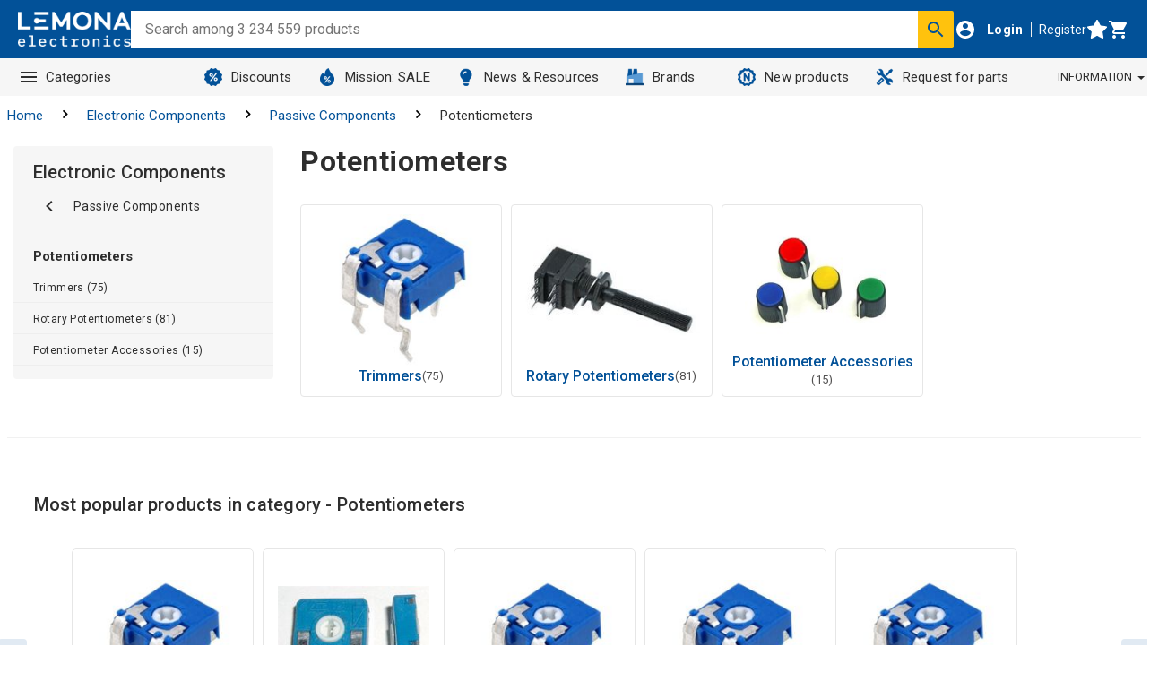

--- FILE ---
content_type: image/svg+xml
request_url: https://www.lemona-electronics.eu/img/adeoWeblogoBlack-rvu.svg
body_size: 2136
content:
<svg width="86" height="20" viewBox="0 0 86 20" fill="none" xmlns="http://www.w3.org/2000/svg">
<g clip-path="url(#clip0_9002_1653)">
<path d="M8.1921 13.0428C7.88664 13.4596 7.49788 13.7652 7.05358 13.9597C6.60928 14.1542 6.10944 14.2653 5.55407 14.2653C5.22084 14.2653 4.88762 14.2098 4.60993 14.1264C4.33224 14.0431 4.08233 13.8763 3.86018 13.6818C3.41588 13.2928 3.19373 12.7927 3.19373 12.1814C3.19373 11.5979 3.38811 11.1255 3.7491 10.7643C4.11009 10.4031 4.74877 10.0697 5.66514 9.79183L6.69259 9.51397C7.16466 9.40282 7.49788 9.29168 7.63672 9.18054C7.83111 9.06939 7.96995 8.90268 8.05326 8.73596C8.13656 8.56925 8.1921 8.37475 8.1921 8.12468C8.1921 7.73567 8.05326 7.43003 7.7478 7.20774C7.47011 6.98546 7.05358 6.87431 6.49821 6.87431C6.16498 6.87431 5.85952 6.9021 5.60961 6.98546C5.35969 7.06881 5.13754 7.17996 4.94316 7.34667H4.99869C5.30415 7.34667 5.55407 7.43003 5.74845 7.56896C5.94283 7.73567 6.02614 7.93017 6.02614 8.23582C6.02614 8.54146 5.91506 8.79154 5.72068 8.98604C5.49853 9.18054 5.24861 9.26389 4.88762 9.26389C4.49886 9.26389 4.1934 9.15275 3.94348 8.90268C3.69356 8.65261 3.58249 8.34696 3.58249 7.98575C3.58249 7.37446 3.86018 6.9021 4.44332 6.5131C4.72101 6.3186 5.05423 6.17967 5.44299 6.09631C5.83176 6.01295 6.24829 5.95738 6.74812 5.95738C7.27573 5.95738 7.77557 6.01295 8.1921 6.09631C8.60863 6.17967 8.96962 6.3186 9.24731 6.5131C9.55277 6.7076 9.77492 6.98546 9.88599 7.2911C10.0248 7.62453 10.0804 8.15246 10.0804 8.87489V12.2925C10.0804 12.487 10.1081 12.626 10.1637 12.7093C10.2192 12.7927 10.3303 12.8483 10.4414 12.8483C10.6357 12.8483 10.7468 12.7371 10.8301 12.5426C10.8857 12.3203 10.9412 11.8202 10.9412 11.07H11.9409V11.459C11.9409 12.4593 11.7743 13.1539 11.4688 13.5985C11.1634 14.0431 10.6357 14.2653 9.94153 14.2653C9.46946 14.2653 9.0807 14.182 8.80301 13.9597C8.52532 13.7652 8.30317 13.4596 8.1921 13.0428ZM8.13656 9.95854L7.22019 10.3475C6.02614 10.8755 5.41522 11.4034 5.41522 11.9591C5.41522 12.237 5.49853 12.487 5.66514 12.6538C5.83176 12.8205 6.08167 12.9038 6.4149 12.9038C6.94251 12.9038 7.35904 12.7371 7.66449 12.3759C7.96995 12.0147 8.13656 11.5145 8.13656 10.9033V9.95854ZM18.4943 5.12381C18.4943 4.70702 18.4388 4.45695 18.2999 4.31802C18.1611 4.20688 17.9389 4.1513 17.5502 4.1513H16.8559V3.06766H20.4381V11.9035C20.4381 12.3203 20.4937 12.5704 20.6325 12.7093C20.7713 12.8205 21.0213 12.8761 21.3822 12.8761H21.8543V13.9597H18.4943V12.626C18.2444 13.1539 17.8834 13.5429 17.4669 13.793C17.0503 14.0431 16.495 14.182 15.884 14.182C14.8566 14.182 14.0513 13.8208 13.4682 13.0983C12.885 12.3759 12.6073 11.3756 12.6073 10.0697C12.6073 8.76375 12.885 7.76346 13.4682 7.04103C14.0513 6.3186 14.8566 5.95738 15.884 5.95738C16.495 5.95738 17.0226 6.09631 17.4669 6.34638C17.8834 6.59646 18.2444 7.01324 18.5221 7.54117L18.4943 5.12381ZM14.7733 10.153C14.7733 11.07 14.9121 11.7646 15.2176 12.2092C15.523 12.6538 15.9951 12.9038 16.606 12.9038C17.1892 12.9038 17.6335 12.6538 17.9667 12.1814C18.2999 11.709 18.4665 11.0144 18.4665 10.1808C18.4665 9.31947 18.2999 8.65261 17.9667 8.18025C17.6335 7.70789 17.1892 7.45782 16.606 7.45782C15.9673 7.45782 15.523 7.6801 15.2176 8.12468C14.9399 8.54146 14.7733 9.20832 14.7733 10.153ZM28.8798 11.2089H30.2405C30.1294 12.1536 29.7406 12.8761 29.102 13.4318C28.4633 13.9875 27.6302 14.2376 26.6583 14.2376C25.4365 14.2376 24.4368 13.8763 23.7148 13.1261C22.9651 12.3759 22.6041 11.3756 22.6041 10.1253C22.6041 8.87489 22.9651 7.90239 23.7148 7.12439C24.4646 6.37417 25.4365 5.98517 26.6583 5.98517C27.8246 5.98517 28.741 6.34638 29.3519 7.0966C29.9628 7.81903 30.296 8.90268 30.296 10.292H24.8256C24.8256 10.7088 24.8811 11.0978 24.9644 11.4034C25.0477 11.7368 25.1866 12.0147 25.3809 12.2648C25.7142 12.7093 26.1862 12.9594 26.7972 12.9594C27.4081 12.9594 27.8801 12.8205 28.2134 12.5704C28.5188 12.2925 28.741 11.848 28.8798 11.2089ZM28.1578 9.12497C28.1578 8.79154 28.1301 8.48589 28.0467 8.23582C27.9634 7.95796 27.8524 7.73567 27.7413 7.56896C27.4914 7.23553 27.1581 7.06882 26.6861 7.06882C26.214 7.06882 25.8252 7.23553 25.5198 7.59675C25.2143 7.93018 25.02 8.45811 24.9089 9.15275L28.1578 9.12497ZM31.2679 10.1253C31.2679 8.87489 31.6567 7.8746 32.462 7.12439C33.2395 6.37417 34.2947 5.98517 35.5998 5.98517C36.905 5.98517 37.9602 6.37417 38.7655 7.12439C39.543 7.8746 39.9595 8.87489 39.9595 10.1253C39.9595 11.3478 39.5708 12.3481 38.7655 13.0983C37.9602 13.8486 36.9327 14.2376 35.6276 14.2376C34.3225 14.2376 33.2673 13.8763 32.4897 13.1261C31.6567 12.3759 31.2679 11.3756 31.2679 10.1253ZM33.4894 10.1253C33.4894 10.1253 33.656 11.848 34.017 12.3481C34.378 12.8483 34.9056 13.0983 35.5998 13.0983C36.2941 13.0983 36.8217 12.8483 37.1827 12.3481C37.5437 11.848 37.7103 11.1255 37.7103 10.1253C37.7103 9.12497 37.5437 8.40253 37.1827 7.90239C36.8217 7.40225 36.2941 7.15217 35.5998 7.15217C34.9056 7.15217 34.378 7.40225 34.017 7.90239C33.656 8.40253 33.4894 10.1253 33.4894 10.1253ZM48.79 13.9597L46.9573 8.31918C46.8184 7.93018 46.7073 7.65232 46.5685 7.54117C46.4297 7.43003 46.2353 7.37446 46.0131 7.37446H45.6521V6.29081H49.6786V7.37446H49.2898C49.0955 7.37446 48.9566 7.40225 48.8733 7.45782C48.79 7.51339 48.7345 7.62453 48.7345 7.76346L48.7622 8.01353L48.8733 8.43032L49.9841 12.2092L51.3447 8.37475L51.428 8.09689L51.4558 7.84682C51.4558 7.6801 51.4003 7.54117 51.2892 7.4856C51.1781 7.40225 50.9837 7.37446 50.7338 7.37446H50.4283V6.29081H54.3715V7.37446H53.8994C53.7328 7.37446 53.594 7.40225 53.5107 7.45782C53.4274 7.51339 53.3996 7.62453 53.3996 7.73567L53.4274 7.98575C53.4274 8.04132 53.4274 8.0691 53.4551 8.09689C53.4551 8.12468 53.4829 8.18025 53.5107 8.26361L54.8158 12.2648L56.0099 8.56925L56.1209 8.12468C56.1487 7.98575 56.1765 7.84682 56.1765 7.76346C56.1765 7.65232 56.1209 7.54117 56.0376 7.45782C55.9266 7.37446 55.8155 7.34667 55.6766 7.34667H55.2601V6.26303H58.6479V7.34667H58.2869C58.0925 7.34667 57.9259 7.43003 57.7871 7.56896C57.6482 7.70789 57.5094 8.01353 57.3705 8.40253L55.51 13.9597H53.594L52.2056 9.6529L50.7616 13.9597H48.79ZM65.6456 11.2089H67.0063C66.8952 12.1536 66.5065 12.8761 65.8678 13.4318C65.2291 13.9875 64.396 14.2376 63.4241 14.2376C62.2023 14.2376 61.2026 13.8763 60.4806 13.1261C59.7309 12.3759 59.3699 11.3756 59.3699 10.1253C59.3699 8.87489 59.7309 7.90239 60.4806 7.12439C61.2304 6.37417 62.2023 5.98517 63.4241 5.98517C64.5904 5.98517 65.5068 6.34638 66.1177 7.0966C66.7286 7.81903 67.0618 8.90268 67.0618 10.292H61.5914C61.5914 10.7088 61.6469 11.0978 61.7302 11.4034C61.8135 11.7368 61.9524 12.0147 62.1468 12.2648C62.48 12.7093 62.9521 12.9594 63.563 12.9594C64.1739 12.9594 64.6459 12.8205 64.9792 12.5704C65.2846 12.2925 65.5068 11.848 65.6456 11.2089ZM64.8959 9.12497C64.8959 8.79154 64.8681 8.48589 64.7848 8.23582C64.7015 7.95796 64.5904 7.73567 64.4793 7.56896C64.2294 7.23553 63.8962 7.06882 63.4241 7.06882C62.9521 7.06882 62.5633 7.23553 62.2578 7.59675C61.9524 7.93018 61.758 8.45811 61.6469 9.15275L64.8959 9.12497ZM70.5607 12.9872L69.922 14.0708H68.839V5.12381C68.839 4.70702 68.7835 4.45695 68.6446 4.31802C68.5336 4.20688 68.2837 4.1513 67.8949 4.1513H67.5894V3.06766H70.8384V7.51339C71.1438 7.01324 71.5048 6.62424 71.9214 6.37417C72.1435 6.26303 72.3657 6.17967 72.6433 6.09631C72.8933 6.04074 73.1987 6.01295 73.4764 6.01295C74.4761 6.01295 75.2814 6.37417 75.8645 7.12439C76.4477 7.84682 76.7531 8.87489 76.7531 10.1253C76.7531 11.4034 76.4477 12.4037 75.8645 13.1539C75.2536 13.9041 74.4483 14.2653 73.4486 14.2653C72.8655 14.2653 72.3379 14.1542 71.8936 13.9597C71.3938 13.7374 70.9494 13.404 70.5607 12.9872ZM74.5316 10.153C74.5316 9.23611 74.365 8.54146 74.0595 8.09689C73.7541 7.65232 73.282 7.43003 72.6711 7.43003C72.088 7.43003 71.6437 7.6801 71.3104 8.15246C70.9772 8.62482 70.8106 9.31947 70.8106 10.153C70.8106 11.0144 70.9772 11.6813 71.3104 12.1814C71.6437 12.6816 72.088 12.9038 72.6711 12.9038C73.282 12.9038 73.7541 12.6816 74.0595 12.2092C74.365 11.7646 74.5316 11.07 74.5316 10.153Z" fill="black"/>
<path d="M76.1421 0.927948H79.0023V16.0434H76.1421V0.927948Z" fill="#F05F22"/>
<path d="M84.1951 16.9049C84.1951 17.8496 83.4453 18.5998 82.4734 18.5998C81.5015 18.5998 80.724 17.8496 80.724 16.9049C80.724 15.9601 81.5015 15.2099 82.4734 15.2099C83.4453 15.2099 84.1951 15.9601 84.1951 16.9049ZM81.1683 16.9049C81.1683 17.6551 81.7237 18.2386 82.4734 18.2386C83.2232 18.2386 83.7508 17.6551 83.7508 16.9049C83.7508 16.1546 83.1954 15.5434 82.4457 15.5434C81.6959 15.5434 81.1683 16.1546 81.1683 16.9049ZM82.1957 17.794H81.807V16.0991C81.9736 16.0713 82.168 16.0435 82.4457 16.0435C82.7511 16.0435 82.9177 16.0991 83.0288 16.1546C83.1121 16.238 83.1954 16.3491 83.1954 16.5159C83.1954 16.7104 83.0566 16.8493 82.8344 16.9049V16.9327C83.001 16.9882 83.0843 17.1272 83.1399 17.3494C83.1954 17.5995 83.2232 17.7107 83.251 17.7662H82.8622C82.8067 17.7107 82.7789 17.5439 82.7234 17.3494C82.6956 17.1549 82.5845 17.0716 82.3624 17.0716H82.168V17.794H82.1957ZM82.1957 16.8215H82.3901C82.6123 16.8215 82.7789 16.7382 82.7789 16.5714C82.7789 16.4047 82.6678 16.3214 82.4179 16.3214C82.3068 16.3214 82.2513 16.3214 82.1957 16.3491V16.8215Z" fill="black"/>
</g>
<defs>
<clipPath id="clip0_9002_1653">
<rect width="85.3333" height="19.2" fill="white" transform="translate(0.666748 0.0666504)"/>
</clipPath>
</defs>
</svg>
